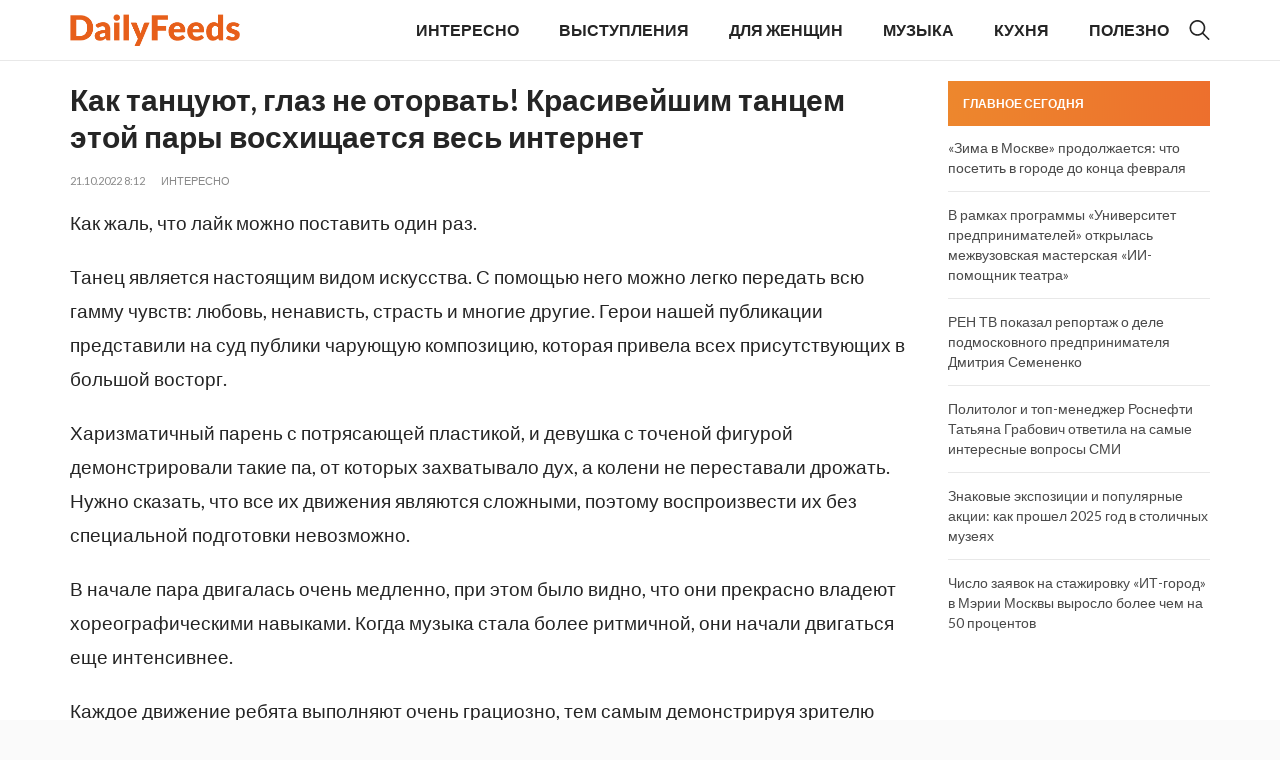

--- FILE ---
content_type: text/html; charset=UTF-8
request_url: https://dailyfeeds.ru/kak-tancujut-glaz-ne-otorvat-krasivej/
body_size: 10908
content:
<!doctype html>
<html lang="ru-RU">
<head>
	<meta charset="UTF-8">
	<meta name="viewport" content="width=device-width, initial-scale=1">
	<link rel="profile" href="https://gmpg.org/xfn/11">

	<meta name='robots' content='index, follow, max-image-preview:large, max-snippet:-1, max-video-preview:-1' />
	<style>img:is([sizes="auto" i], [sizes^="auto," i]) { contain-intrinsic-size: 3000px 1500px }</style>
	
	<!-- This site is optimized with the Yoast SEO plugin v26.3 - https://yoast.com/wordpress/plugins/seo/ -->
	<title>Как танцуют, глаз не оторвать! Красивейшим танцем этой пары восхищается весь интернет - DailyFeeds</title>
	<link rel="canonical" href="https://dailyfeeds.ru/kak-tancujut-glaz-ne-otorvat-krasivej/" />
	<meta property="og:locale" content="ru_RU" />
	<meta property="og:type" content="article" />
	<meta property="og:title" content="Как танцуют, глаз не оторвать! Красивейшим танцем этой пары восхищается весь интернет - DailyFeeds" />
	<meta property="og:description" content="." />
	<meta property="og:url" content="https://dailyfeeds.ru/kak-tancujut-glaz-ne-otorvat-krasivej/" />
	<meta property="og:site_name" content="DailyFeeds" />
	<meta property="article:published_time" content="2022-10-21T08:12:00+00:00" />
	<meta property="article:modified_time" content="2024-01-15T09:25:21+00:00" />
	<meta name="author" content="admin" />
	<meta name="twitter:card" content="summary_large_image" />
	<meta name="twitter:label1" content="Написано автором" />
	<meta name="twitter:data1" content="admin" />
	<script type="application/ld+json" class="yoast-schema-graph">{"@context":"https://schema.org","@graph":[{"@type":"Article","@id":"https://dailyfeeds.ru/kak-tancujut-glaz-ne-otorvat-krasivej/#article","isPartOf":{"@id":"https://dailyfeeds.ru/kak-tancujut-glaz-ne-otorvat-krasivej/"},"author":{"name":"admin","@id":"https://dailyfeeds.ru/#/schema/person/17aafbc99c8371c66294f1941d69646c"},"headline":"Как танцуют, глаз не оторвать! Красивейшим танцем этой пары восхищается весь интернет","datePublished":"2022-10-21T08:12:00+00:00","dateModified":"2024-01-15T09:25:21+00:00","mainEntityOfPage":{"@id":"https://dailyfeeds.ru/kak-tancujut-glaz-ne-otorvat-krasivej/"},"wordCount":274,"publisher":{"@id":"https://dailyfeeds.ru/#organization"},"articleSection":["ИНТЕРЕСНО"],"inLanguage":"ru-RU"},{"@type":"WebPage","@id":"https://dailyfeeds.ru/kak-tancujut-glaz-ne-otorvat-krasivej/","url":"https://dailyfeeds.ru/kak-tancujut-glaz-ne-otorvat-krasivej/","name":"Как танцуют, глаз не оторвать! Красивейшим танцем этой пары восхищается весь интернет - DailyFeeds","isPartOf":{"@id":"https://dailyfeeds.ru/#website"},"datePublished":"2022-10-21T08:12:00+00:00","dateModified":"2024-01-15T09:25:21+00:00","breadcrumb":{"@id":"https://dailyfeeds.ru/kak-tancujut-glaz-ne-otorvat-krasivej/#breadcrumb"},"inLanguage":"ru-RU","potentialAction":[{"@type":"ReadAction","target":["https://dailyfeeds.ru/kak-tancujut-glaz-ne-otorvat-krasivej/"]}]},{"@type":"BreadcrumbList","@id":"https://dailyfeeds.ru/kak-tancujut-glaz-ne-otorvat-krasivej/#breadcrumb","itemListElement":[{"@type":"ListItem","position":1,"name":"Главная страница","item":"https://dailyfeeds.ru/"},{"@type":"ListItem","position":2,"name":"Как танцуют, глаз не оторвать! Красивейшим танцем этой пары восхищается весь интернет"}]},{"@type":"WebSite","@id":"https://dailyfeeds.ru/#website","url":"https://dailyfeeds.ru/","name":"DailyFeeds","description":"Всё самое интересное !","publisher":{"@id":"https://dailyfeeds.ru/#organization"},"potentialAction":[{"@type":"SearchAction","target":{"@type":"EntryPoint","urlTemplate":"https://dailyfeeds.ru/?s={search_term_string}"},"query-input":{"@type":"PropertyValueSpecification","valueRequired":true,"valueName":"search_term_string"}}],"inLanguage":"ru-RU"},{"@type":"Organization","@id":"https://dailyfeeds.ru/#organization","name":"DailyFeeds","url":"https://dailyfeeds.ru/","logo":{"@type":"ImageObject","inLanguage":"ru-RU","@id":"https://dailyfeeds.ru/#/schema/logo/image/","url":"https://dailyfeeds.ru/wp-content/uploads/2024/03/dailyfeeds-logo.png","contentUrl":"https://dailyfeeds.ru/wp-content/uploads/2024/03/dailyfeeds-logo.png","width":336,"height":63,"caption":"DailyFeeds"},"image":{"@id":"https://dailyfeeds.ru/#/schema/logo/image/"}},{"@type":"Person","@id":"https://dailyfeeds.ru/#/schema/person/17aafbc99c8371c66294f1941d69646c","name":"admin","image":{"@type":"ImageObject","inLanguage":"ru-RU","@id":"https://dailyfeeds.ru/#/schema/person/image/","url":"https://secure.gravatar.com/avatar/e9a12312eaccb027e6b7cdac9519f4ec?s=96&d=mm&r=g","contentUrl":"https://secure.gravatar.com/avatar/e9a12312eaccb027e6b7cdac9519f4ec?s=96&d=mm&r=g","caption":"admin"},"url":"https://dailyfeeds.ru/author/admin/"}]}</script>
	<!-- / Yoast SEO plugin. -->


<link rel="alternate" type="application/rss+xml" title="DailyFeeds &raquo; Лента" href="https://dailyfeeds.ru/feed/" />
<link rel="alternate" type="application/rss+xml" title="DailyFeeds &raquo; Лента комментариев" href="https://dailyfeeds.ru/comments/feed/" />
<script>
window._wpemojiSettings = {"baseUrl":"https:\/\/s.w.org\/images\/core\/emoji\/15.0.3\/72x72\/","ext":".png","svgUrl":"https:\/\/s.w.org\/images\/core\/emoji\/15.0.3\/svg\/","svgExt":".svg","source":{"concatemoji":"https:\/\/dailyfeeds.ru\/wp-includes\/js\/wp-emoji-release.min.js?ver=6.7.2"}};
/*! This file is auto-generated */
!function(i,n){var o,s,e;function c(e){try{var t={supportTests:e,timestamp:(new Date).valueOf()};sessionStorage.setItem(o,JSON.stringify(t))}catch(e){}}function p(e,t,n){e.clearRect(0,0,e.canvas.width,e.canvas.height),e.fillText(t,0,0);var t=new Uint32Array(e.getImageData(0,0,e.canvas.width,e.canvas.height).data),r=(e.clearRect(0,0,e.canvas.width,e.canvas.height),e.fillText(n,0,0),new Uint32Array(e.getImageData(0,0,e.canvas.width,e.canvas.height).data));return t.every(function(e,t){return e===r[t]})}function u(e,t,n){switch(t){case"flag":return n(e,"\ud83c\udff3\ufe0f\u200d\u26a7\ufe0f","\ud83c\udff3\ufe0f\u200b\u26a7\ufe0f")?!1:!n(e,"\ud83c\uddfa\ud83c\uddf3","\ud83c\uddfa\u200b\ud83c\uddf3")&&!n(e,"\ud83c\udff4\udb40\udc67\udb40\udc62\udb40\udc65\udb40\udc6e\udb40\udc67\udb40\udc7f","\ud83c\udff4\u200b\udb40\udc67\u200b\udb40\udc62\u200b\udb40\udc65\u200b\udb40\udc6e\u200b\udb40\udc67\u200b\udb40\udc7f");case"emoji":return!n(e,"\ud83d\udc26\u200d\u2b1b","\ud83d\udc26\u200b\u2b1b")}return!1}function f(e,t,n){var r="undefined"!=typeof WorkerGlobalScope&&self instanceof WorkerGlobalScope?new OffscreenCanvas(300,150):i.createElement("canvas"),a=r.getContext("2d",{willReadFrequently:!0}),o=(a.textBaseline="top",a.font="600 32px Arial",{});return e.forEach(function(e){o[e]=t(a,e,n)}),o}function t(e){var t=i.createElement("script");t.src=e,t.defer=!0,i.head.appendChild(t)}"undefined"!=typeof Promise&&(o="wpEmojiSettingsSupports",s=["flag","emoji"],n.supports={everything:!0,everythingExceptFlag:!0},e=new Promise(function(e){i.addEventListener("DOMContentLoaded",e,{once:!0})}),new Promise(function(t){var n=function(){try{var e=JSON.parse(sessionStorage.getItem(o));if("object"==typeof e&&"number"==typeof e.timestamp&&(new Date).valueOf()<e.timestamp+604800&&"object"==typeof e.supportTests)return e.supportTests}catch(e){}return null}();if(!n){if("undefined"!=typeof Worker&&"undefined"!=typeof OffscreenCanvas&&"undefined"!=typeof URL&&URL.createObjectURL&&"undefined"!=typeof Blob)try{var e="postMessage("+f.toString()+"("+[JSON.stringify(s),u.toString(),p.toString()].join(",")+"));",r=new Blob([e],{type:"text/javascript"}),a=new Worker(URL.createObjectURL(r),{name:"wpTestEmojiSupports"});return void(a.onmessage=function(e){c(n=e.data),a.terminate(),t(n)})}catch(e){}c(n=f(s,u,p))}t(n)}).then(function(e){for(var t in e)n.supports[t]=e[t],n.supports.everything=n.supports.everything&&n.supports[t],"flag"!==t&&(n.supports.everythingExceptFlag=n.supports.everythingExceptFlag&&n.supports[t]);n.supports.everythingExceptFlag=n.supports.everythingExceptFlag&&!n.supports.flag,n.DOMReady=!1,n.readyCallback=function(){n.DOMReady=!0}}).then(function(){return e}).then(function(){var e;n.supports.everything||(n.readyCallback(),(e=n.source||{}).concatemoji?t(e.concatemoji):e.wpemoji&&e.twemoji&&(t(e.twemoji),t(e.wpemoji)))}))}((window,document),window._wpemojiSettings);
</script>
<style id='wp-emoji-styles-inline-css'>

	img.wp-smiley, img.emoji {
		display: inline !important;
		border: none !important;
		box-shadow: none !important;
		height: 1em !important;
		width: 1em !important;
		margin: 0 0.07em !important;
		vertical-align: -0.1em !important;
		background: none !important;
		padding: 0 !important;
	}
</style>
<link rel='stylesheet' id='wp-block-library-css' href='https://dailyfeeds.ru/wp-includes/css/dist/block-library/style.min.css?ver=6.7.2' media='all' />
<style id='classic-theme-styles-inline-css'>
/*! This file is auto-generated */
.wp-block-button__link{color:#fff;background-color:#32373c;border-radius:9999px;box-shadow:none;text-decoration:none;padding:calc(.667em + 2px) calc(1.333em + 2px);font-size:1.125em}.wp-block-file__button{background:#32373c;color:#fff;text-decoration:none}
</style>
<style id='global-styles-inline-css'>
:root{--wp--preset--aspect-ratio--square: 1;--wp--preset--aspect-ratio--4-3: 4/3;--wp--preset--aspect-ratio--3-4: 3/4;--wp--preset--aspect-ratio--3-2: 3/2;--wp--preset--aspect-ratio--2-3: 2/3;--wp--preset--aspect-ratio--16-9: 16/9;--wp--preset--aspect-ratio--9-16: 9/16;--wp--preset--color--black: #000000;--wp--preset--color--cyan-bluish-gray: #abb8c3;--wp--preset--color--white: #ffffff;--wp--preset--color--pale-pink: #f78da7;--wp--preset--color--vivid-red: #cf2e2e;--wp--preset--color--luminous-vivid-orange: #ff6900;--wp--preset--color--luminous-vivid-amber: #fcb900;--wp--preset--color--light-green-cyan: #7bdcb5;--wp--preset--color--vivid-green-cyan: #00d084;--wp--preset--color--pale-cyan-blue: #8ed1fc;--wp--preset--color--vivid-cyan-blue: #0693e3;--wp--preset--color--vivid-purple: #9b51e0;--wp--preset--gradient--vivid-cyan-blue-to-vivid-purple: linear-gradient(135deg,rgba(6,147,227,1) 0%,rgb(155,81,224) 100%);--wp--preset--gradient--light-green-cyan-to-vivid-green-cyan: linear-gradient(135deg,rgb(122,220,180) 0%,rgb(0,208,130) 100%);--wp--preset--gradient--luminous-vivid-amber-to-luminous-vivid-orange: linear-gradient(135deg,rgba(252,185,0,1) 0%,rgba(255,105,0,1) 100%);--wp--preset--gradient--luminous-vivid-orange-to-vivid-red: linear-gradient(135deg,rgba(255,105,0,1) 0%,rgb(207,46,46) 100%);--wp--preset--gradient--very-light-gray-to-cyan-bluish-gray: linear-gradient(135deg,rgb(238,238,238) 0%,rgb(169,184,195) 100%);--wp--preset--gradient--cool-to-warm-spectrum: linear-gradient(135deg,rgb(74,234,220) 0%,rgb(151,120,209) 20%,rgb(207,42,186) 40%,rgb(238,44,130) 60%,rgb(251,105,98) 80%,rgb(254,248,76) 100%);--wp--preset--gradient--blush-light-purple: linear-gradient(135deg,rgb(255,206,236) 0%,rgb(152,150,240) 100%);--wp--preset--gradient--blush-bordeaux: linear-gradient(135deg,rgb(254,205,165) 0%,rgb(254,45,45) 50%,rgb(107,0,62) 100%);--wp--preset--gradient--luminous-dusk: linear-gradient(135deg,rgb(255,203,112) 0%,rgb(199,81,192) 50%,rgb(65,88,208) 100%);--wp--preset--gradient--pale-ocean: linear-gradient(135deg,rgb(255,245,203) 0%,rgb(182,227,212) 50%,rgb(51,167,181) 100%);--wp--preset--gradient--electric-grass: linear-gradient(135deg,rgb(202,248,128) 0%,rgb(113,206,126) 100%);--wp--preset--gradient--midnight: linear-gradient(135deg,rgb(2,3,129) 0%,rgb(40,116,252) 100%);--wp--preset--font-size--small: 13px;--wp--preset--font-size--medium: 20px;--wp--preset--font-size--large: 36px;--wp--preset--font-size--x-large: 42px;--wp--preset--spacing--20: 0.44rem;--wp--preset--spacing--30: 0.67rem;--wp--preset--spacing--40: 1rem;--wp--preset--spacing--50: 1.5rem;--wp--preset--spacing--60: 2.25rem;--wp--preset--spacing--70: 3.38rem;--wp--preset--spacing--80: 5.06rem;--wp--preset--shadow--natural: 6px 6px 9px rgba(0, 0, 0, 0.2);--wp--preset--shadow--deep: 12px 12px 50px rgba(0, 0, 0, 0.4);--wp--preset--shadow--sharp: 6px 6px 0px rgba(0, 0, 0, 0.2);--wp--preset--shadow--outlined: 6px 6px 0px -3px rgba(255, 255, 255, 1), 6px 6px rgba(0, 0, 0, 1);--wp--preset--shadow--crisp: 6px 6px 0px rgba(0, 0, 0, 1);}:where(.is-layout-flex){gap: 0.5em;}:where(.is-layout-grid){gap: 0.5em;}body .is-layout-flex{display: flex;}.is-layout-flex{flex-wrap: wrap;align-items: center;}.is-layout-flex > :is(*, div){margin: 0;}body .is-layout-grid{display: grid;}.is-layout-grid > :is(*, div){margin: 0;}:where(.wp-block-columns.is-layout-flex){gap: 2em;}:where(.wp-block-columns.is-layout-grid){gap: 2em;}:where(.wp-block-post-template.is-layout-flex){gap: 1.25em;}:where(.wp-block-post-template.is-layout-grid){gap: 1.25em;}.has-black-color{color: var(--wp--preset--color--black) !important;}.has-cyan-bluish-gray-color{color: var(--wp--preset--color--cyan-bluish-gray) !important;}.has-white-color{color: var(--wp--preset--color--white) !important;}.has-pale-pink-color{color: var(--wp--preset--color--pale-pink) !important;}.has-vivid-red-color{color: var(--wp--preset--color--vivid-red) !important;}.has-luminous-vivid-orange-color{color: var(--wp--preset--color--luminous-vivid-orange) !important;}.has-luminous-vivid-amber-color{color: var(--wp--preset--color--luminous-vivid-amber) !important;}.has-light-green-cyan-color{color: var(--wp--preset--color--light-green-cyan) !important;}.has-vivid-green-cyan-color{color: var(--wp--preset--color--vivid-green-cyan) !important;}.has-pale-cyan-blue-color{color: var(--wp--preset--color--pale-cyan-blue) !important;}.has-vivid-cyan-blue-color{color: var(--wp--preset--color--vivid-cyan-blue) !important;}.has-vivid-purple-color{color: var(--wp--preset--color--vivid-purple) !important;}.has-black-background-color{background-color: var(--wp--preset--color--black) !important;}.has-cyan-bluish-gray-background-color{background-color: var(--wp--preset--color--cyan-bluish-gray) !important;}.has-white-background-color{background-color: var(--wp--preset--color--white) !important;}.has-pale-pink-background-color{background-color: var(--wp--preset--color--pale-pink) !important;}.has-vivid-red-background-color{background-color: var(--wp--preset--color--vivid-red) !important;}.has-luminous-vivid-orange-background-color{background-color: var(--wp--preset--color--luminous-vivid-orange) !important;}.has-luminous-vivid-amber-background-color{background-color: var(--wp--preset--color--luminous-vivid-amber) !important;}.has-light-green-cyan-background-color{background-color: var(--wp--preset--color--light-green-cyan) !important;}.has-vivid-green-cyan-background-color{background-color: var(--wp--preset--color--vivid-green-cyan) !important;}.has-pale-cyan-blue-background-color{background-color: var(--wp--preset--color--pale-cyan-blue) !important;}.has-vivid-cyan-blue-background-color{background-color: var(--wp--preset--color--vivid-cyan-blue) !important;}.has-vivid-purple-background-color{background-color: var(--wp--preset--color--vivid-purple) !important;}.has-black-border-color{border-color: var(--wp--preset--color--black) !important;}.has-cyan-bluish-gray-border-color{border-color: var(--wp--preset--color--cyan-bluish-gray) !important;}.has-white-border-color{border-color: var(--wp--preset--color--white) !important;}.has-pale-pink-border-color{border-color: var(--wp--preset--color--pale-pink) !important;}.has-vivid-red-border-color{border-color: var(--wp--preset--color--vivid-red) !important;}.has-luminous-vivid-orange-border-color{border-color: var(--wp--preset--color--luminous-vivid-orange) !important;}.has-luminous-vivid-amber-border-color{border-color: var(--wp--preset--color--luminous-vivid-amber) !important;}.has-light-green-cyan-border-color{border-color: var(--wp--preset--color--light-green-cyan) !important;}.has-vivid-green-cyan-border-color{border-color: var(--wp--preset--color--vivid-green-cyan) !important;}.has-pale-cyan-blue-border-color{border-color: var(--wp--preset--color--pale-cyan-blue) !important;}.has-vivid-cyan-blue-border-color{border-color: var(--wp--preset--color--vivid-cyan-blue) !important;}.has-vivid-purple-border-color{border-color: var(--wp--preset--color--vivid-purple) !important;}.has-vivid-cyan-blue-to-vivid-purple-gradient-background{background: var(--wp--preset--gradient--vivid-cyan-blue-to-vivid-purple) !important;}.has-light-green-cyan-to-vivid-green-cyan-gradient-background{background: var(--wp--preset--gradient--light-green-cyan-to-vivid-green-cyan) !important;}.has-luminous-vivid-amber-to-luminous-vivid-orange-gradient-background{background: var(--wp--preset--gradient--luminous-vivid-amber-to-luminous-vivid-orange) !important;}.has-luminous-vivid-orange-to-vivid-red-gradient-background{background: var(--wp--preset--gradient--luminous-vivid-orange-to-vivid-red) !important;}.has-very-light-gray-to-cyan-bluish-gray-gradient-background{background: var(--wp--preset--gradient--very-light-gray-to-cyan-bluish-gray) !important;}.has-cool-to-warm-spectrum-gradient-background{background: var(--wp--preset--gradient--cool-to-warm-spectrum) !important;}.has-blush-light-purple-gradient-background{background: var(--wp--preset--gradient--blush-light-purple) !important;}.has-blush-bordeaux-gradient-background{background: var(--wp--preset--gradient--blush-bordeaux) !important;}.has-luminous-dusk-gradient-background{background: var(--wp--preset--gradient--luminous-dusk) !important;}.has-pale-ocean-gradient-background{background: var(--wp--preset--gradient--pale-ocean) !important;}.has-electric-grass-gradient-background{background: var(--wp--preset--gradient--electric-grass) !important;}.has-midnight-gradient-background{background: var(--wp--preset--gradient--midnight) !important;}.has-small-font-size{font-size: var(--wp--preset--font-size--small) !important;}.has-medium-font-size{font-size: var(--wp--preset--font-size--medium) !important;}.has-large-font-size{font-size: var(--wp--preset--font-size--large) !important;}.has-x-large-font-size{font-size: var(--wp--preset--font-size--x-large) !important;}
:where(.wp-block-post-template.is-layout-flex){gap: 1.25em;}:where(.wp-block-post-template.is-layout-grid){gap: 1.25em;}
:where(.wp-block-columns.is-layout-flex){gap: 2em;}:where(.wp-block-columns.is-layout-grid){gap: 2em;}
:root :where(.wp-block-pullquote){font-size: 1.5em;line-height: 1.6;}
</style>
<link rel='stylesheet' id='dailyfeeds-style-css' href='https://dailyfeeds.ru/wp-content/themes/dailyfeeds/style.css?ver=1.0.0' media='all' />
<link rel='stylesheet' id='boo-grid-4.6-css' href='https://dailyfeeds.ru/wp-content/themes/dailyfeeds/bootstrap-grid.css?ver=1.0.0' media='all' />
<link rel='stylesheet' id='fancybox-css-css' href='https://dailyfeeds.ru/wp-content/themes/dailyfeeds/js/jquery.fancybox.min.css?ver=1.0.0' media='all' />
<script src="https://dailyfeeds.ru/wp-includes/js/jquery/jquery.min.js?ver=3.7.1" id="jquery-core-js"></script>
<script src="https://dailyfeeds.ru/wp-includes/js/jquery/jquery-migrate.min.js?ver=3.4.1" id="jquery-migrate-js"></script>
<link rel="https://api.w.org/" href="https://dailyfeeds.ru/wp-json/" /><link rel="alternate" title="JSON" type="application/json" href="https://dailyfeeds.ru/wp-json/wp/v2/posts/2152" /><link rel="EditURI" type="application/rsd+xml" title="RSD" href="https://dailyfeeds.ru/xmlrpc.php?rsd" />
<meta name="generator" content="WordPress 6.7.2" />
<link rel='shortlink' href='https://dailyfeeds.ru/?p=2152' />
<link rel="alternate" title="oEmbed (JSON)" type="application/json+oembed" href="https://dailyfeeds.ru/wp-json/oembed/1.0/embed?url=https%3A%2F%2Fdailyfeeds.ru%2Fkak-tancujut-glaz-ne-otorvat-krasivej%2F" />
<link rel="alternate" title="oEmbed (XML)" type="text/xml+oembed" href="https://dailyfeeds.ru/wp-json/oembed/1.0/embed?url=https%3A%2F%2Fdailyfeeds.ru%2Fkak-tancujut-glaz-ne-otorvat-krasivej%2F&#038;format=xml" />
<link rel="icon" href="https://dailyfeeds.ru/wp-content/uploads/2024/01/cropped-rBZKLbTY-180x180-1.png" sizes="32x32" />
<link rel="icon" href="https://dailyfeeds.ru/wp-content/uploads/2024/01/cropped-rBZKLbTY-180x180-1.png" sizes="192x192" />
<link rel="apple-touch-icon" href="https://dailyfeeds.ru/wp-content/uploads/2024/01/cropped-rBZKLbTY-180x180-1.png" />
<meta name="msapplication-TileImage" content="https://dailyfeeds.ru/wp-content/uploads/2024/01/cropped-rBZKLbTY-180x180-1.png" />
</head>

<body class="post-template-default single single-post postid-2152 single-format-standard wp-custom-logo wp-embed-responsive no-sidebar"> 

	
<div id="page" class="site">

<header class="site-header compensate-for-scrollbar d-flex flex-column">
	<div class="header-menu">
		<div class="container px-sm-0 px-3 relative">
			<div class="menu_wrap d-flex align-items-center justify-content-between">
				<div class="flex-shrink-0 mr-5">
					<div class="site-branding">
						<a href="https://dailyfeeds.ru/" class="custom-logo-link" rel="home"><img width="336" height="63" src="https://dailyfeeds.ru/wp-content/uploads/2024/03/dailyfeeds-logo.png" class="custom-logo wp-image-21513" alt="DailyFeeds" decoding="async" /></a>					</div>
				</div>
				<nav class="nav-menu my-auto ml-auto">
					<ul id="menu-header" class="d-lg-flex flex-wrap"><li id="menu-item-7755" class="menu-item menu-item-type-taxonomy menu-item-object-category current-post-ancestor current-menu-parent current-post-parent menu-item-7755"><a href="https://dailyfeeds.ru/interesting/">ИНТЕРЕСНО</a></li>
<li id="menu-item-7753" class="menu-item menu-item-type-taxonomy menu-item-object-category menu-item-7753"><a href="https://dailyfeeds.ru/performances/">ВЫСТУПЛЕНИЯ</a></li>
<li id="menu-item-7754" class="menu-item menu-item-type-taxonomy menu-item-object-category menu-item-7754"><a href="https://dailyfeeds.ru/for-women/">ДЛЯ ЖЕНЩИН</a></li>
<li id="menu-item-7757" class="menu-item menu-item-type-taxonomy menu-item-object-category menu-item-7757"><a href="https://dailyfeeds.ru/music/">МУЗЫКА</a></li>
<li id="menu-item-7756" class="menu-item menu-item-type-taxonomy menu-item-object-category menu-item-7756"><a href="https://dailyfeeds.ru/kitchen/">КУХНЯ</a></li>
<li id="menu-item-7758" class="menu-item menu-item-type-taxonomy menu-item-object-category menu-item-7758"><a href="https://dailyfeeds.ru/useful/">ПОЛЕЗНО</a></li>
</ul>				</nav>
				<div class="d-flex align-items-center">
					<div class="d-lg-none d-block">
						<div class="burger"><span></span></div>
					</div>
					<div class="search_column">
						<div class="d-flex justify-content-end wrap_search h-100">
    <div class="search_panel">
        <form role="search" method="get" id="searchform" class="searchform d-flex" action="https://dailyfeeds.ru/">
                <label for="searchsubmit" class="s-submit d-flex align-items-center">
                    <svg xmlns="http://www.w3.org/2000/svg" width="22" height="22" viewBox="0 0 22 22" fill="none"><g clip-path="url(#clip0_14_506)"><path d="M7.64839 0.064455C5.74057 0.30508 3.93589 1.19453 2.56518 2.56524C-0.0301296 5.15625 -0.726223 9.08789 0.820652 12.3664C2.09682 15.0777 4.64917 16.9512 7.57534 17.3379C9.74956 17.6215 11.971 17.0629 13.7499 15.7867C13.9605 15.6363 14.1496 15.5117 14.1667 15.5117C14.1839 15.5117 15.6234 16.934 17.3593 18.6656C20.6894 21.9957 20.6937 21.9957 21.0761 22C21.2652 22 21.639 21.8453 21.7507 21.7164C21.8753 21.5746 22 21.2566 22 21.0762C22 20.6938 21.9957 20.6895 18.6656 17.3594C16.9339 15.6234 15.5117 14.1883 15.5117 14.1711C15.5117 14.1539 15.6363 13.9648 15.791 13.7457C16.8566 12.2375 17.398 10.5574 17.4023 8.73555C17.4023 6.38086 16.4999 4.20234 14.8371 2.54805C13.5222 1.2418 11.9066 0.4168 10.0546 0.107424C9.47026 0.00859642 8.25854 -0.012888 7.64839 0.064455ZM9.71089 1.91211C11.6703 2.23008 13.3417 3.28711 14.4031 4.88555C15.1937 6.07578 15.5589 7.26602 15.5632 8.67969C15.5632 9.36289 15.516 9.77539 15.3613 10.3984C14.7554 12.8176 12.8175 14.7555 10.3984 15.3613C9.77534 15.516 9.36284 15.5633 8.67964 15.5633C7.26596 15.559 6.07573 15.1938 4.8855 14.4031C2.99057 13.1441 1.8476 11.0086 1.8476 8.70977C1.8476 7.5582 2.08393 6.58711 2.62104 5.54727C3.48901 3.86719 5.03589 2.6168 6.89643 2.07969C7.68276 1.85625 8.89878 1.78321 9.71089 1.91211Z" /></g><defs><clipPath id="clip0_14_506"><rect width="22" height="22"/></clipPath></defs></svg>
                    <input type="submit" class="searchsubmit" id="searchsubmit" value="" />
                </label>
                <input type="text" value="" name="s" id="s" placeholder="Поиск новости" required/>
        </form>
    </div>
    <div class="s-icon d-flex align-items-center">
        <svg class="loop-icon" xmlns="http://www.w3.org/2000/svg" width="22" height="22" viewBox="0 0 22 22" fill="none"><g clip-path="url(#clip0_14_506)"><path d="M7.64839 0.064455C5.74057 0.30508 3.93589 1.19453 2.56518 2.56524C-0.0301296 5.15625 -0.726223 9.08789 0.820652 12.3664C2.09682 15.0777 4.64917 16.9512 7.57534 17.3379C9.74956 17.6215 11.971 17.0629 13.7499 15.7867C13.9605 15.6363 14.1496 15.5117 14.1667 15.5117C14.1839 15.5117 15.6234 16.934 17.3593 18.6656C20.6894 21.9957 20.6937 21.9957 21.0761 22C21.2652 22 21.639 21.8453 21.7507 21.7164C21.8753 21.5746 22 21.2566 22 21.0762C22 20.6938 21.9957 20.6895 18.6656 17.3594C16.9339 15.6234 15.5117 14.1883 15.5117 14.1711C15.5117 14.1539 15.6363 13.9648 15.791 13.7457C16.8566 12.2375 17.398 10.5574 17.4023 8.73555C17.4023 6.38086 16.4999 4.20234 14.8371 2.54805C13.5222 1.2418 11.9066 0.4168 10.0546 0.107424C9.47026 0.00859642 8.25854 -0.012888 7.64839 0.064455ZM9.71089 1.91211C11.6703 2.23008 13.3417 3.28711 14.4031 4.88555C15.1937 6.07578 15.5589 7.26602 15.5632 8.67969C15.5632 9.36289 15.516 9.77539 15.3613 10.3984C14.7554 12.8176 12.8175 14.7555 10.3984 15.3613C9.77534 15.516 9.36284 15.5633 8.67964 15.5633C7.26596 15.559 6.07573 15.1938 4.8855 14.4031C2.99057 13.1441 1.8476 11.0086 1.8476 8.70977C1.8476 7.5582 2.08393 6.58711 2.62104 5.54727C3.48901 3.86719 5.03589 2.6168 6.89643 2.07969C7.68276 1.85625 8.89878 1.78321 9.71089 1.91211Z" /></g><defs><clipPath id="clip0_14_506"><rect width="22" height="22"/></clipPath></defs></svg>
        <svg data-win="gl0ry_to_ukra1ne" class="loop-icon_close" width="20" height="19" viewBox="0 0 20 19" fill="none" xmlns="http://www.w3.org/2000/svg"><path fill-rule="evenodd" clip-rule="evenodd" d="M2.73529 0.79769C2.33837 0.400768 1.69483 0.400768 1.29791 0.797691C0.900988 1.19461 0.900988 1.83815 1.29791 2.23507L8.56286 9.50002L1.29796 16.7649C0.90104 17.1618 0.90104 17.8054 1.29796 18.2023C1.69488 18.5992 2.33842 18.5992 2.73534 18.2023L10.0002 10.9374L17.2651 18.2023C17.6621 18.5992 18.3056 18.5992 18.7025 18.2023C19.0994 17.8054 19.0994 17.1618 18.7025 16.7649L11.4376 9.50002L18.7026 2.23507C19.0995 1.83815 19.0995 1.19461 18.7026 0.797691C18.3057 0.400768 17.6621 0.400768 17.2652 0.79769L10.0002 8.06264L2.73529 0.79769Z"/></svg>
    </div>
</div>					</div>
				</div>
			</div>
		</div>
	</div>
</header>

<main>
	<section class="pt-0">
		<div class="container px-0">
			
			<div class="row">
				<div class="col-lg-9 mb-4">
					<div class="single-content">
						<h1>Как танцуют, глаз не оторвать! Красивейшим танцем этой пары восхищается весь интернет</h1>						<div class="single-meta d-flex align-items-center">
							<div class="date_post mr-3">
								21.10.2022 8:12							</div>
							<div class="mr-3"><a class="cat-name" href="https://dailyfeeds.ru/interesting/">ИНТЕРЕСНО</a></div>
						</div>

													
							
<p>Как жаль, что лайк можно поставить один раз.</p>
<p>Танец является настоящим видом искусства. С помощью него можно легко передать всю гамму чувств: любовь, ненависть, страсть и многие другие. Герои нашей публикации представили на суд публики чарующую композицию, которая привела всех присутствующих в большой восторг.</p>
<p>Харизматичный парень с потрясающей пластикой, и девушка с точеной фигурой демонстрировали такие па, от которых захватывало дух, а колени не переставали дрожать. Нужно сказать, что все их движения являются сложными, поэтому воспроизвести их без специальной подготовки невозможно.</p>
<p>В начале пара двигалась очень медленно, при этом было видно, что они прекрасно владеют хореографическими навыками. Когда музыка стала более ритмичной, они начали двигаться еще интенсивнее.</p>
<p>Каждое движение ребята выполняют очень грациозно, тем самым демонстрируя зрителю прекрасную хореографическую подготовку. При этом наши герои получали невероятное удовольствие от танца.</p>
<p>Было заметно, что они занимаются хореографией очень давно, поскольку чувствовали себя легко и уверенно. Необходимо отметить, что партнеры отлично владеют своим телами и достаточно уверенно чувствуют себя на паркете. Смотреть на их исполнение танца можно бесконечно.</p>
<p>Пара может легко передавать характер композиции через танцевальные движения. Их хореографическая композиция ассоциируется со страстью и нежностью.<br />Глядя на этот танец, хочется также мгновенно встать со своего места и закружиться вместе с очаровательным партнером из ролика!</p>
<p>Невероятные ритмичные звуки мелодии непременно придутся вам по душе, при этом в голове сразу возникнут мысли о летнем отдыхе в компании друзей и близких, с встречей рассветов или закатов на море, а также прочих радостных моментах, которые были в жизни каждого.</p>
<p>Мы предлагаем вам самим оценить талант партнеров, для этого достаточно посмотреть представленный ниже ролик:</p>
<p> https://youtube.com/watch?v=BkzBRwKZifs </p>

							<div>
								<div class="title-small">Поделиться новостью</div>
								<script src="https://yastatic.net/share2/share.js"></script>
								<div class="ya-share2" data-curtain data-size="m" data-services="vkontakte,odnoklassniki,telegram,twitter,viber,whatsapp"></div>
							</div>
											</div>
				</div>
				<div class="col-lg-3">
						<div class="side_bar">
		<div class="side_bar_title">Главное сегодня</div>
		<ul>
							<li>
					<a class="title_news" href="https://dailyfeeds.ru/zima-v-moskve-prodolzhaetsja-chto-posetit-v-gorode-do-konca-fevralja/">«Зима в Москве» продолжается: что посетить в городе до конца февраля</a>
				</li>
							<li>
					<a class="title_news" href="https://dailyfeeds.ru/v-ramkah-programmy-universitet-predprinimatelej-otkrylas-mezhvuzovskaja-masterskaja-ii-pomoshhnik-teatra/">В рамках программы «Университет предпринимателей» открылась межвузовская мастерская «ИИ-помощник театра»</a>
				</li>
							<li>
					<a class="title_news" href="https://dailyfeeds.ru/ren-tv-pokazal-reportazh-o-dele-podmoskovnogo-predprinimatelja-dmitrija-semenenko/">РЕН ТВ показал репортаж о деле подмосковного предпринимателя Дмитрия Семененко</a>
				</li>
							<li>
					<a class="title_news" href="https://dailyfeeds.ru/politolog-i-top-menedzher-rosnefti-tatjana-grabovich-otvetila-na-samye-interesnye-voprosy-smi/">Политолог и топ-менеджер Роснефти Татьяна Грабович ответила на самые интересные вопросы СМИ</a>
				</li>
							<li>
					<a class="title_news" href="https://dailyfeeds.ru/znakovye-jekspozicii-i-populjarnye-akcii-kak-proshel-2025-god-v-stolichnyh-muzejah/">Знаковые экспозиции и популярные акции: как прошел 2025 год в столичных музеях</a>
				</li>
							<li>
					<a class="title_news" href="https://dailyfeeds.ru/chislo-zajavok-na-stazhirovku-it-gorod-v-mjerii-moskvy-vyroslo-bolee-chem-na-50-procentov/">Число заявок на стажировку «ИТ-город» в Мэрии Москвы выросло более чем на 50 процентов</a>
				</li>
					</ul>
	</div>

<aside id="secondary" class="widget-area">
	</aside>
				</div>
			</div>
		</div>
	</section>
		<section class="pt-0">
		<div class="container px-0">
	        
	        	        	<div class="other_posts_title">Другие новости</div>
	        	<div class="row my-n3 other_posts">
		            		            	<div class="col-lg-3 col-sm-6 my-3">
			    			
<div class="news_inner">
    <a href="https://dailyfeeds.ru/triumf-rossijskogo-talanta-orden-za-zaslugi-v-oblasti-obrazovanija-kultury-i-iskusstva/" class="thumbnail_news_link">
        <div class="thumbnail_news">
            <img width="1562" height="1114" src="https://img.dailyfeeds.ru/2025/08/photo-2025-08-26-10-46-38-2.jpg" class="attachment-large size-large wp-image-24184 wp-post-image" alt="" decoding="async" loading="lazy" srcset="https://img.dailyfeeds.ru/2025/08/photo-2025-08-26-10-46-38-2.jpg 1562w, https://img.dailyfeeds.ru/2025/08/photo-2025-08-26-10-46-38-2-1536x1095.jpg 1536w" sizes="auto, (max-width: 1562px) 100vw, 1562px" />        </div>
    </a>
    <div class="news_inner_meta">
        <a href="https://dailyfeeds.ru/triumf-rossijskogo-talanta-orden-za-zaslugi-v-oblasti-obrazovanija-kultury-i-iskusstva/" class="news_item">
            <div class="title_news">
                Триумф российского таланта: Орден «За заслуги в области образования, культуры и искусства»            </div>
        </a>
    </div>
</div>						</div>          	
		            		            	<div class="col-lg-3 col-sm-6 my-3">
			    			
<div class="news_inner">
    <a href="https://dailyfeeds.ru/nastojashhij-vzryv-jemocij-ona-spela-ukra/" class="thumbnail_news_link">
        <div class="thumbnail_news">
            <img width="1280" height="720" src="https://dailyfeeds.ru/wp-content/uploads/2024/01/2552.jpg" class="attachment-large size-large wp-image-21427 wp-post-image" alt="" decoding="async" loading="lazy" />        </div>
    </a>
    <div class="news_inner_meta">
        <a href="https://dailyfeeds.ru/nastojashhij-vzryv-jemocij-ona-spela-ukra/" class="news_item">
            <div class="title_news">
                Настоящий взрыв эмоций! Она спела украинскую народную песню, как никто до неё!            </div>
        </a>
    </div>
</div>						</div>          	
		            		            	<div class="col-lg-3 col-sm-6 my-3">
			    			
<div class="news_inner">
    <a href="https://dailyfeeds.ru/novaja-pesnja-i-klip-olega-gazmanova/" class="thumbnail_news_link">
        <div class="thumbnail_news">
            <img width="1280" height="720" src="https://dailyfeeds.ru/wp-content/uploads/2024/01/5034.jpg" class="attachment-large size-large wp-image-21426 wp-post-image" alt="" decoding="async" loading="lazy" />        </div>
    </a>
    <div class="news_inner_meta">
        <a href="https://dailyfeeds.ru/novaja-pesnja-i-klip-olega-gazmanova/" class="news_item">
            <div class="title_news">
                НОВАЯ ПЕСНЯ И КЛИП ОЛЕГА ГАЗМАНОВА – «НА ЗАКАТЕ ПЛАЧЕТ МАЧО…»!            </div>
        </a>
    </div>
</div>						</div>          	
		            		            	<div class="col-lg-3 col-sm-6 my-3">
			    			
<div class="news_inner">
    <a href="https://dailyfeeds.ru/despacito-luchshij-hit-leta-davajte-eshhe-raz/" class="thumbnail_news_link">
        <div class="thumbnail_news">
            <img width="1280" height="720" src="https://dailyfeeds.ru/wp-content/uploads/2024/01/despacito-2.jpg" class="attachment-large size-large wp-image-21425 wp-post-image" alt="" decoding="async" loading="lazy" />        </div>
    </a>
    <div class="news_inner_meta">
        <a href="https://dailyfeeds.ru/despacito-luchshij-hit-leta-davajte-eshhe-raz/" class="news_item">
            <div class="title_news">
                «Despacito» — Лучший хит лета! Давайте еще раз НАСЛАДИМСЯ этой песней!            </div>
        </a>
    </div>
</div>						</div>          	
		            	            </div>
	            	        	    </div>
    </section>
</main>


	<footer class="site-footer">
		<div class="container px-sm-0 px-3">
			<div class="py-3">
				<nav>
					<div class="menu-footer-container"><ul id="menu-footer" class="footer_menu d-flex flex-wrap justify-content-center"><li id="menu-item-21516" class="menu-item menu-item-type-taxonomy menu-item-object-category menu-item-21516"><a href="https://dailyfeeds.ru/moda/">Мода</a></li>
<li id="menu-item-21517" class="menu-item menu-item-type-taxonomy menu-item-object-category menu-item-21517"><a href="https://dailyfeeds.ru/moskva/">Москва</a></li>
<li id="menu-item-21518" class="menu-item menu-item-type-taxonomy menu-item-object-category menu-item-21518"><a href="https://dailyfeeds.ru/music/">МУЗЫКА</a></li>
<li id="menu-item-21519" class="menu-item menu-item-type-taxonomy menu-item-object-category menu-item-21519"><a href="https://dailyfeeds.ru/useful/">ПОЛЕЗНО</a></li>
</ul></div>				</nav>
			</div>
		</div>
		<hr>
		<div class="container px-sm-0 px-3">
			<div class="py-4">
				<div class="site-branding mb-2">
					<a href="https://dailyfeeds.ru" class="d-block">	
						<img src="https://dailyfeeds.ru/wp-content/uploads/2024/03/dailyfeeds-logo.png" class="my-0">
					</a>
				</div>
				<p class="footer_copyright m-0">© 2026 <span>dailyfeeds.ru</span></p>
			</div>
		</div>
	</footer>



</div>

<script src="https://dailyfeeds.ru/wp-content/themes/dailyfeeds/js/jquery.fancybox.min.js?ver=1.0.0" id="fancybox-js-js"></script>
<script src="https://dailyfeeds.ru/wp-content/themes/dailyfeeds/js/ajax_loadmore.js?ver=1.0.0" id="ajax_loadmore-js-js"></script>
<script src="https://dailyfeeds.ru/wp-content/themes/dailyfeeds/js/custom.js?ver=1.0.0" id="custom-js-js"></script>

</body>
</html>
